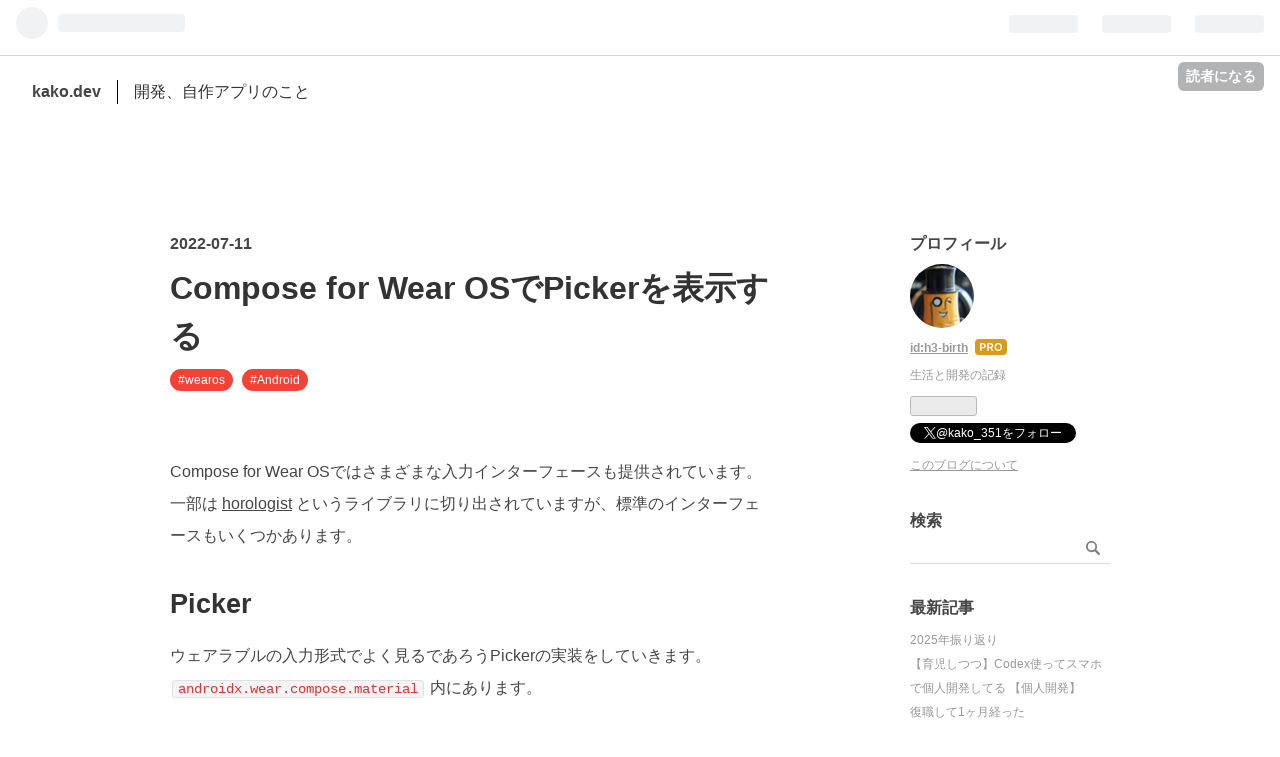

--- FILE ---
content_type: text/html; charset=utf-8
request_url: https://kako351.dev/entry/2022/07/11/Compose_for_Wear_OS%E3%81%A7Picker%E3%82%92%E8%A1%A8%E7%A4%BA%E3%81%99%E3%82%8B
body_size: 12345
content:
<!DOCTYPE html>
<html
  lang="ja"

data-admin-domain="//blog.hatena.ne.jp"
data-admin-origin="https://blog.hatena.ne.jp"
data-author="h3-birth"
data-avail-langs="ja en"
data-blog="kako351.hatenablog.jp"
data-blog-host="kako351.hatenablog.jp"
data-blog-is-public="1"
data-blog-name="kako.dev"
data-blog-owner="h3-birth"
data-blog-show-ads=""
data-blog-show-sleeping-ads=""
data-blog-uri="https://kako351.dev/"
data-blog-uuid="10257846132694223231"
data-blogs-uri-base="https://kako351.dev"
data-brand="pro"
data-data-layer="{&quot;hatenablog&quot;:{&quot;admin&quot;:{},&quot;analytics&quot;:{&quot;brand_property_id&quot;:&quot;&quot;,&quot;measurement_id&quot;:&quot;&quot;,&quot;non_sampling_property_id&quot;:&quot;&quot;,&quot;property_id&quot;:&quot;&quot;,&quot;separated_property_id&quot;:&quot;UA-29716941-25&quot;},&quot;blog&quot;:{&quot;blog_id&quot;:&quot;10257846132694223231&quot;,&quot;content_seems_japanese&quot;:&quot;true&quot;,&quot;disable_ads&quot;:&quot;custom_domain&quot;,&quot;enable_ads&quot;:&quot;false&quot;,&quot;enable_keyword_link&quot;:&quot;false&quot;,&quot;entry_show_footer_related_entries&quot;:&quot;true&quot;,&quot;force_pc_view&quot;:&quot;true&quot;,&quot;is_public&quot;:&quot;true&quot;,&quot;is_responsive_view&quot;:&quot;true&quot;,&quot;is_sleeping&quot;:&quot;false&quot;,&quot;lang&quot;:&quot;ja&quot;,&quot;name&quot;:&quot;kako.dev&quot;,&quot;owner_name&quot;:&quot;h3-birth&quot;,&quot;uri&quot;:&quot;https://kako351.dev/&quot;},&quot;brand&quot;:&quot;pro&quot;,&quot;page_id&quot;:&quot;entry&quot;,&quot;permalink_entry&quot;:{&quot;author_name&quot;:&quot;h3-birth&quot;,&quot;categories&quot;:&quot;wearos\tAndroid&quot;,&quot;character_count&quot;:1847,&quot;date&quot;:&quot;2022-07-11&quot;,&quot;entry_id&quot;:&quot;4207112889897952045&quot;,&quot;first_category&quot;:&quot;wearos&quot;,&quot;hour&quot;:&quot;9&quot;,&quot;title&quot;:&quot;Compose for Wear OS\u3067Picker\u3092\u8868\u793a\u3059\u308b&quot;,&quot;uri&quot;:&quot;https://kako351.dev/entry/2022/07/11/Compose_for_Wear_OS%E3%81%A7Picker%E3%82%92%E8%A1%A8%E7%A4%BA%E3%81%99%E3%82%8B&quot;},&quot;pro&quot;:&quot;pro&quot;,&quot;router_type&quot;:&quot;blogs&quot;}}"
data-device="pc"
data-dont-recommend-pro="false"
data-global-domain="https://hatena.blog"
data-globalheader-color="b"
data-globalheader-type="pc"
data-has-touch-view="1"
data-help-url="https://help.hatenablog.com"
data-no-suggest-touch-view="1"
data-page="entry"
data-parts-domain="https://hatenablog-parts.com"
data-plus-available="1"
data-pro="true"
data-router-type="blogs"
data-sentry-dsn="https://03a33e4781a24cf2885099fed222b56d@sentry.io/1195218"
data-sentry-environment="production"
data-sentry-sample-rate="0.1"
data-static-domain="https://cdn.blog.st-hatena.com"
data-version="290ad662750024ea17472b9c1b7e66"




  data-initial-state="{}"

  >
  <head prefix="og: http://ogp.me/ns# fb: http://ogp.me/ns/fb# article: http://ogp.me/ns/article#">

  

  
  <meta name="viewport" content="width=device-width, initial-scale=1.0" />


  


  

  <meta name="robots" content="max-image-preview:large" />


  <meta charset="utf-8"/>
  <meta http-equiv="X-UA-Compatible" content="IE=7; IE=9; IE=10; IE=11" />
  <title>Compose for Wear OSでPickerを表示する - kako.dev</title>

  
  <link rel="canonical" href="https://kako351.dev/entry/2022/07/11/Compose_for_Wear_OS%E3%81%A7Picker%E3%82%92%E8%A1%A8%E7%A4%BA%E3%81%99%E3%82%8B"/>



  

<meta itemprop="name" content="Compose for Wear OSでPickerを表示する - kako.dev"/>

  <meta itemprop="image" content="https://ogimage.blog.st-hatena.com/10257846132694223231/4207112889897952045/1657937790"/>


  <meta property="og:title" content="Compose for Wear OSでPickerを表示する - kako.dev"/>
<meta property="og:type" content="article"/>
  <meta property="og:url" content="https://kako351.dev/entry/2022/07/11/Compose_for_Wear_OS%E3%81%A7Picker%E3%82%92%E8%A1%A8%E7%A4%BA%E3%81%99%E3%82%8B"/>

  <meta property="og:image" content="https://ogimage.blog.st-hatena.com/10257846132694223231/4207112889897952045/1657937790"/>

<meta property="og:image:alt" content="Compose for Wear OSでPickerを表示する - kako.dev"/>
    <meta property="og:description" content="Compose for Wear OSではさまざまな入力インターフェースも提供されています。ウェアラブルの入力形式でよく見るであろうPickerの実装をしていきます。" />
<meta property="og:site_name" content="kako.dev"/>

  <meta property="article:published_time" content="2022-07-11T00:07:17Z" />

    <meta property="article:tag" content="wearos" />
    <meta property="article:tag" content="Android" />
      <meta name="twitter:card"  content="summary_large_image" />
    <meta name="twitter:image" content="https://ogimage.blog.st-hatena.com/10257846132694223231/4207112889897952045/1657937790" />  <meta name="twitter:title" content="Compose for Wear OSでPickerを表示する - kako.dev" />    <meta name="twitter:description" content="Compose for Wear OSではさまざまな入力インターフェースも提供されています。ウェアラブルの入力形式でよく見るであろうPickerの実装をしていきます。" />  <meta name="twitter:app:name:iphone" content="はてなブログアプリ" />
  <meta name="twitter:app:id:iphone" content="583299321" />
  <meta name="twitter:app:url:iphone" content="hatenablog:///open?uri=https%3A%2F%2Fkako351.dev%2Fentry%2F2022%2F07%2F11%2FCompose_for_Wear_OS%25E3%2581%25A7Picker%25E3%2582%2592%25E8%25A1%25A8%25E7%25A4%25BA%25E3%2581%2599%25E3%2582%258B" />  <meta name="twitter:site" content="@kako_351" />
  
    <meta name="description" content="Compose for Wear OSではさまざまな入力インターフェースも提供されています。ウェアラブルの入力形式でよく見るであろうPickerの実装をしていきます。" />
    <meta name="google-site-verification" content="_mWZdd3r3-yOeJeiTkhzR0cy5gcRkOnvbN5pp1k-4OU" />
    <meta name="keywords" content="kako,kako351,Android開発,Kotlin,個人開発,Android,WearOS,wearos,wear,compose,Compose,JetpackCompose" />


  
<script
  id="embed-gtm-data-layer-loader"
  data-data-layer-page-specific="{&quot;hatenablog&quot;:{&quot;blogs_permalink&quot;:{&quot;has_related_entries_with_elasticsearch&quot;:&quot;true&quot;,&quot;is_author_pro&quot;:&quot;true&quot;,&quot;entry_afc_issued&quot;:&quot;false&quot;,&quot;blog_afc_issued&quot;:&quot;false&quot;,&quot;is_blog_sleeping&quot;:&quot;false&quot;}}}"
>
(function() {
  function loadDataLayer(elem, attrName) {
    if (!elem) { return {}; }
    var json = elem.getAttribute(attrName);
    if (!json) { return {}; }
    return JSON.parse(json);
  }

  var globalVariables = loadDataLayer(
    document.documentElement,
    'data-data-layer'
  );
  var pageSpecificVariables = loadDataLayer(
    document.getElementById('embed-gtm-data-layer-loader'),
    'data-data-layer-page-specific'
  );

  var variables = [globalVariables, pageSpecificVariables];

  if (!window.dataLayer) {
    window.dataLayer = [];
  }

  for (var i = 0; i < variables.length; i++) {
    window.dataLayer.push(variables[i]);
  }
})();
</script>

<!-- Google Tag Manager -->
<script>(function(w,d,s,l,i){w[l]=w[l]||[];w[l].push({'gtm.start':
new Date().getTime(),event:'gtm.js'});var f=d.getElementsByTagName(s)[0],
j=d.createElement(s),dl=l!='dataLayer'?'&l='+l:'';j.async=true;j.src=
'https://www.googletagmanager.com/gtm.js?id='+i+dl;f.parentNode.insertBefore(j,f);
})(window,document,'script','dataLayer','GTM-P4CXTW');</script>
<!-- End Google Tag Manager -->











  <link rel="shortcut icon" href="https://kako351.dev/icon/favicon">
<link rel="apple-touch-icon" href="https://kako351.dev/icon/touch">
<link rel="icon" sizes="192x192" href="https://kako351.dev/icon/link">

  

<link rel="alternate" type="application/atom+xml" title="Atom" href="https://kako351.dev/feed"/>
<link rel="alternate" type="application/rss+xml" title="RSS2.0" href="https://kako351.dev/rss"/>

  <link rel="alternate" type="application/json+oembed" href="https://hatena.blog/oembed?url=https%3A%2F%2Fkako351.dev%2Fentry%2F2022%2F07%2F11%2FCompose_for_Wear_OS%25E3%2581%25A7Picker%25E3%2582%2592%25E8%25A1%25A8%25E7%25A4%25BA%25E3%2581%2599%25E3%2582%258B&amp;format=json" title="oEmbed Profile of Compose for Wear OSでPickerを表示する"/>
<link rel="alternate" type="text/xml+oembed" href="https://hatena.blog/oembed?url=https%3A%2F%2Fkako351.dev%2Fentry%2F2022%2F07%2F11%2FCompose_for_Wear_OS%25E3%2581%25A7Picker%25E3%2582%2592%25E8%25A1%25A8%25E7%25A4%25BA%25E3%2581%2599%25E3%2582%258B&amp;format=xml" title="oEmbed Profile of Compose for Wear OSでPickerを表示する"/>
  
  <link rel="author" href="http://www.hatena.ne.jp/h3-birth/">

  

  


  
    
<link rel="stylesheet" type="text/css" href="https://cdn.blog.st-hatena.com/css/blog.css?version=290ad662750024ea17472b9c1b7e66"/>

    
  <link rel="stylesheet" type="text/css" href="https://usercss.blog.st-hatena.com/blog_style/10257846132694223231/2904ed3f7fb5aafacb35854d12bea8b464a7b545"/>
  
  

  

  
<script> </script>

  
<style>
  div#google_afc_user,
  div.google-afc-user-container,
  div.google_afc_image,
  div.google_afc_blocklink {
      display: block !important;
  }
</style>


  

  
    <script type="application/ld+json">{"@context":"http://schema.org","@type":"Article","dateModified":"2022-07-11T09:07:17+09:00","datePublished":"2022-07-11T09:07:17+09:00","description":"Compose for Wear OSではさまざまな入力インターフェースも提供されています。ウェアラブルの入力形式でよく見るであろうPickerの実装をしていきます。","headline":"Compose for Wear OSでPickerを表示する","image":["https://cdn.blog.st-hatena.com/images/theme/og-image-1500.png"],"mainEntityOfPage":{"@id":"https://kako351.dev/entry/2022/07/11/Compose_for_Wear_OS%E3%81%A7Picker%E3%82%92%E8%A1%A8%E7%A4%BA%E3%81%99%E3%82%8B","@type":"WebPage"}}</script>

  

  <!-- Global site tag (gtag.js) - Google Analytics -->
<script async src="https://www.googletagmanager.com/gtag/js?id=G-S2ZEZHE70W"></script>
<script>
  window.dataLayer = window.dataLayer || [];
  function gtag(){dataLayer.push(arguments);}
  gtag('js', new Date());

  gtag('config', 'G-S2ZEZHE70W');
</script>

  

</head>

  <body class="page-entry enable-bottom-editarea category-wearos category-Android globalheader-ng-enabled">
    

<div id="globalheader-container"
  data-brand="hatenablog"
  
  >
  <iframe id="globalheader" height="37" frameborder="0" allowTransparency="true"></iframe>
</div>


  
  
  
    <nav class="
      blog-controlls
      
    ">
      <div class="blog-controlls-blog-icon">
        <a href="https://kako351.dev/">
          <img src="https://cdn.image.st-hatena.com/image/square/357446e5fa28b3b13639664890b7789cd37b1fca/backend=imagemagick;height=128;version=1;width=128/https%3A%2F%2Fcdn.user.blog.st-hatena.com%2Fblog_custom_icon%2F148823241%2F162186574936369" alt="kako.dev"/>
        </a>
      </div>
      <div class="blog-controlls-title">
        <a href="https://kako351.dev/">kako.dev</a>
      </div>
      <a href="https://blog.hatena.ne.jp/h3-birth/kako351.hatenablog.jp/subscribe?utm_source=blogs_topright_button&amp;utm_medium=button&amp;utm_campaign=subscribe_blog" class="blog-controlls-subscribe-btn test-blog-header-controlls-subscribe">
        読者になる
      </a>
    </nav>
  

  <div id="container">
    <div id="container-inner">
      <header id="blog-title" data-brand="hatenablog">
  <div id="blog-title-inner" >
    <div id="blog-title-content">
      <h1 id="title"><a href="https://kako351.dev/">kako.dev</a></h1>
      
        <h2 id="blog-description">開発、自作アプリのこと</h2>
      
    </div>
  </div>
</header>

      

      
      




<div id="content" class="hfeed"
  
  >
  <div id="content-inner">
    <div id="wrapper">
      <div id="main">
        <div id="main-inner">
          

          



          
  
  <!-- google_ad_section_start -->
  <!-- rakuten_ad_target_begin -->
  
  
  

  

  
    
      
        <article class="entry hentry test-hentry js-entry-article date-first autopagerize_page_element chars-2000 words-100 mode-markdown entry-odd" id="entry-4207112889897952045" data-keyword-campaign="" data-uuid="4207112889897952045" data-publication-type="entry">
  <div class="entry-inner">
    <header class="entry-header">
  
    <div class="date entry-date first">
    <a href="https://kako351.dev/archive/2022/07/11" rel="nofollow">
      <time datetime="2022-07-11T00:07:17Z" title="2022-07-11T00:07:17Z">
        <span class="date-year">2022</span><span class="hyphen">-</span><span class="date-month">07</span><span class="hyphen">-</span><span class="date-day">11</span>
      </time>
    </a>
      </div>
  <h1 class="entry-title">
  <a href="https://kako351.dev/entry/2022/07/11/Compose_for_Wear_OS%E3%81%A7Picker%E3%82%92%E8%A1%A8%E7%A4%BA%E3%81%99%E3%82%8B" class="entry-title-link bookmark">Compose for Wear OSでPickerを表示する</a>
</h1>

  
  

  <div class="entry-categories categories">
    
    <a href="https://kako351.dev/archive/category/wearos" class="entry-category-link category-wearos">wearos</a>
    
    <a href="https://kako351.dev/archive/category/Android" class="entry-category-link category-Android">Android</a>
    
  </div>


  

  

</header>

    


    <div class="entry-content hatenablog-entry">
  
    <p>Compose for Wear OSではさまざまな入力インターフェースも提供されています。
一部は <a href="https://github.com/google/horologist#-composables">horologist</a> というライブラリに切り出されていますが、標準のインターフェースもいくつかあります。</p>

<h1>Picker</h1>

<p>ウェアラブルの入力形式でよく見るであろうPickerの実装をしていきます。
<code>androidx.wear.compose.material</code> 内にあります。</p>

<pre class="code lang-kotlin" data-lang="kotlin" data-unlink><span class="synIdentifier">@Composable</span>
<span class="synType">fun</span> PickerExample() {
    <span class="synType">val</span> items = listOf(<span class="synConstant">&quot;One&quot;</span>, <span class="synConstant">&quot;Two&quot;</span>, <span class="synConstant">&quot;Three&quot;</span>, <span class="synConstant">&quot;Four&quot;</span>, <span class="synConstant">&quot;Five&quot;</span>)
    <span class="synType">val</span> state = rememberPickerState(items.size)
    Picker(
            modifier = Modifier
                .fillMaxWidth()
                .height(<span class="synConstant">100</span>.dp),
            state = state
        ) {
            Text(text = items[it])
        }
}
</pre>


<p><code>rememberPickerState</code> の引数に選択肢の数を渡します。<br>
Pickerの選択肢はデフォルトでリピート表示になっているので、リピートさせたくない場合は引数に <code>repeatItems = false</code>を渡すと良いです。</p>

<p>Pickerの<code>state</code>に<code>rememberPickerState</code> を渡します。<br>
PickerのContents部分はComposableになっているので、任意のUIが組めます。<br>
<code>PickerScope</code>形式になっており<code>selectedOption</code> がラムダで帰ってくるので、<code>items[it]</code>で選択肢を受け取れます。</p>

<h2>rememberPickerState</h2>

<p><code>PickerState</code>という<code>@Stable</code> なクラスを記憶しています。
<code>PickerState</code>は下記の変数を持っています。</p>

<ul>
<li><code>numberOfOptions</code></li>
<li><code>optionsOffset</code></li>
<li><code>scalingLazyListState</code></li>
<li><code>selectedOption</code></li>
</ul>


<p>選択されているアイテムを取りたい場合は、<code>selectedOption</code> を呼ぶと取得できます。</p>

<pre class="code lang-kotlin" data-lang="kotlin" data-unlink><span class="synType">val</span> state = rememberPickerState(items.size)
<span class="synComment">// ...</span>

Text(text = <span class="synConstant">&quot;selected item = </span><span class="synIdentifier">${</span>items[state.selectedOption]<span class="synIdentifier">}</span><span class="synConstant">&quot;</span>)
</pre>


<h2>ScalingLazyColumn</h2>

<p>Pickerは中で<code>ScalingLazyColumn</code> を利用してます。
<code>PickerState</code>に<code>scalingLazyListState</code>があるので、スクロールに関する情報を取りたい場合は<code>scalingLazyListState</code>から取得できます。
<code>PickerState</code>には<code>isScrollInProgress</code>があり、<code>scalingLazyListState</code>.<code>isScrollInProgress</code>を返しています。</p>

<p>スクロール中の時に処理を分けたい場合は、<code>isScrollInProgress</code>を見て分岐させてあげれば良いです。</p>

<pre class="code lang-kotlin" data-lang="kotlin" data-unlink><span class="synComment">// Pickerが止まったら選択アイテムを表示する</span>
<span class="synStatement">if</span>(<span class="synStatement">!</span>state.isScrollInProgress) {
        Text(text = <span class="synConstant">&quot;selected item = </span><span class="synIdentifier">${</span>items[state.selectedOption]<span class="synIdentifier">}</span><span class="synConstant">&quot;</span>)
}
</pre>


<p>以上です。</p>

<h1>参考</h1>

<p><a href="https://developer.android.com/reference/kotlin/androidx/wear/compose/material/package-summary#Picker(androidx.wear.compose.material.PickerState,kotlin.String,androidx.compose.ui.Modifier,kotlin.Boolean,kotlin.Function1,kotlin.Function0,androidx.wear.compose.material.ScalingParams,androidx.compose.ui.unit.Dp,kotlin.Float,androidx.compose.ui.graphics.Color,androidx.compose.foundation.gestures.FlingBehavior,kotlin.Function2)">https://developer.android.com/reference/kotlin/androidx/wear/compose/material/package-summary#Picker(androidx.wear.compose.material.PickerState,kotlin.String,androidx.compose.ui.Modifier,kotlin.Boolean,kotlin.Function1,kotlin.Function0,androidx.wear.compose.material.ScalingParams,androidx.compose.ui.unit.Dp,kotlin.Float,androidx.compose.ui.graphics.Color,androidx.compose.foundation.gestures.FlingBehavior,kotlin.Function2)</a></p>

    
    




    

  
</div>

    
  <footer class="entry-footer">
    
    <div class="entry-tags-wrapper">
  <div class="entry-tags">
      <span class="entry-tag">
        <a href="https://d.hatena.ne.jp/keyword/compose" class="entry-tag-link">
          
          
          <span class="entry-tag-icon">#</span><span class="entry-tag-label">compose</span>
        </a>
      </span>
    
      <span class="entry-tag">
        <a href="https://d.hatena.ne.jp/keyword/Jetpack%20Compose" class="entry-tag-link">
          
          
          <span class="entry-tag-icon">#</span><span class="entry-tag-label">Jetpack Compose</span>
        </a>
      </span>
    
      <span class="entry-tag">
        <a href="https://d.hatena.ne.jp/keyword/Android" class="entry-tag-link">
          
          
          <span class="entry-tag-icon">#</span><span class="entry-tag-label">Android</span>
        </a>
      </span>
    
      <span class="entry-tag">
        <a href="https://d.hatena.ne.jp/keyword/Wear%20OS" class="entry-tag-link">
          
          
          <span class="entry-tag-icon">#</span><span class="entry-tag-label">Wear OS</span>
        </a>
      </span>
      </div>
</div>

    <p class="entry-footer-section track-inview-by-gtm" data-gtm-track-json="{&quot;area&quot;: &quot;finish_reading&quot;}">
  <span class="author vcard"><span class="fn" data-load-nickname="1" data-user-name="h3-birth" >h3-birth</span></span>
  <span class="entry-footer-time"><a href="https://kako351.dev/entry/2022/07/11/Compose_for_Wear_OS%E3%81%A7Picker%E3%82%92%E8%A1%A8%E7%A4%BA%E3%81%99%E3%82%8B"><time data-relative datetime="2022-07-11T00:07:17Z" title="2022-07-11T00:07:17Z" class="updated">2022-07-11 09:07</time></a></span>
  
  
  
    <span class="
      entry-footer-subscribe
      
    " data-test-blog-controlls-subscribe>
      <a href="https://blog.hatena.ne.jp/h3-birth/kako351.hatenablog.jp/subscribe?utm_medium=button&amp;utm_campaign=subscribe_blog&amp;utm_source=blogs_entry_footer">
        読者になる
      </a>
    </span>
  
</p>

    
  <div
    class="hatena-star-container"
    data-hatena-star-container
    data-hatena-star-url="https://kako351.dev/entry/2022/07/11/Compose_for_Wear_OS%E3%81%A7Picker%E3%82%92%E8%A1%A8%E7%A4%BA%E3%81%99%E3%82%8B"
    data-hatena-star-title="Compose for Wear OSでPickerを表示する"
    data-hatena-star-variant="profile-icon"
    data-hatena-star-profile-url-template="https://blog.hatena.ne.jp/{username}/"
  ></div>


    
<div class="social-buttons">
  
  
    <div class="social-button-item">
      <a href="https://b.hatena.ne.jp/entry/s/kako351.dev/entry/2022/07/11/Compose_for_Wear_OS%E3%81%A7Picker%E3%82%92%E8%A1%A8%E7%A4%BA%E3%81%99%E3%82%8B" class="hatena-bookmark-button" data-hatena-bookmark-url="https://kako351.dev/entry/2022/07/11/Compose_for_Wear_OS%E3%81%A7Picker%E3%82%92%E8%A1%A8%E7%A4%BA%E3%81%99%E3%82%8B" data-hatena-bookmark-layout="vertical-balloon" data-hatena-bookmark-lang="ja" title="この記事をはてなブックマークに追加"><img src="https://b.st-hatena.com/images/entry-button/button-only.gif" alt="この記事をはてなブックマークに追加" width="20" height="20" style="border: none;" /></a>
    </div>
  
  
    <div class="social-button-item">
      <div class="fb-share-button" data-layout="box_count" data-href="https://kako351.dev/entry/2022/07/11/Compose_for_Wear_OS%E3%81%A7Picker%E3%82%92%E8%A1%A8%E7%A4%BA%E3%81%99%E3%82%8B"></div>
    </div>
  
  
    
    
    <div class="social-button-item">
      <a
          class="entry-share-button entry-share-button-twitter test-share-button-twitter"
          href="https://x.com/intent/tweet?hashtags=compose&amp;hashtags=Jetpack_Compose&amp;hashtags=Android&amp;hashtags=Wear_OS&amp;text=Compose+for+Wear+OS%E3%81%A7Picker%E3%82%92%E8%A1%A8%E7%A4%BA%E3%81%99%E3%82%8B+-+kako.dev&amp;url=https%3A%2F%2Fkako351.dev%2Fentry%2F2022%2F07%2F11%2FCompose_for_Wear_OS%25E3%2581%25A7Picker%25E3%2582%2592%25E8%25A1%25A8%25E7%25A4%25BA%25E3%2581%2599%25E3%2582%258B"
          title="X（Twitter）で投稿する"
        ></a>
    </div>
  
  
  
  
  
  
</div>

    

    <div class="customized-footer">
      

        

          <div class="entry-footer-modules" id="entry-footer-secondary-modules">      
<div class="hatena-module hatena-module-related-entries" >
      
  <!-- Hatena-Epic-has-related-entries-with-elasticsearch:true -->
  <div class="hatena-module-title">
    関連記事
  </div>
  <div class="hatena-module-body">
    <ul class="related-entries hatena-urllist urllist-with-thumbnails">
  
  
    
    <li class="urllist-item related-entries-item">
      <div class="urllist-item-inner related-entries-item-inner">
        
          
                      <a class="urllist-image-link related-entries-image-link" href="https://kako351.dev/entry/2023/07/09/Compose%E8%A3%BD%E3%81%AETimeRangePicker%E4%BD%9C%E3%81%A3%E3%81%A6%E5%85%AC%E9%96%8B%E3%81%97%E3%81%BE%E3%81%97%E3%81%9F">
  <img alt="Compose製のTimeRangePicker作って公開しました" src="https://cdn.image.st-hatena.com/image/square/1637426664fef746f088da72881f6e015a5d59c9/backend=imagemagick;height=100;version=1;width=100/https%3A%2F%2Fraw.githubusercontent.com%2Fkako351%2FCompose-TimeRangePicker%2Fmain%2Fimages%2Fscreenshot-v1.gif" class="urllist-image related-entries-image" title="Compose製のTimeRangePicker作って公開しました" width="100" height="100" loading="lazy">
</a>
            <div class="urllist-date-link related-entries-date-link">
  <a href="https://kako351.dev/archive/2023/07/09" rel="nofollow">
    <time datetime="2023-07-09T14:09:05Z" title="2023年7月9日">
      2023-07-09
    </time>
  </a>
</div>

          <a href="https://kako351.dev/entry/2023/07/09/Compose%E8%A3%BD%E3%81%AETimeRangePicker%E4%BD%9C%E3%81%A3%E3%81%A6%E5%85%AC%E9%96%8B%E3%81%97%E3%81%BE%E3%81%97%E3%81%9F" class="urllist-title-link related-entries-title-link  urllist-title related-entries-title">Compose製のTimeRangePicker作って公開しました</a>




          
          

                      <div class="urllist-entry-body related-entries-entry-body">4月に YUMEMI.grow さんでLTした内容で、ComposeでTimeRangePic…</div>
      </div>
    </li>
  
    
    <li class="urllist-item related-entries-item">
      <div class="urllist-item-inner related-entries-item-inner">
        
          
                      <a class="urllist-image-link related-entries-image-link" href="https://kako351.dev/entry/2023/04/16/Compose_for_iOS_%E3%81%A7iOS%E3%82%A2%E3%83%97%E3%83%AA%E3%82%92%E9%96%8B%E7%99%BA%E3%81%99%E3%82%8B">
  <img alt="Compose for iOS でiOSアプリを開発する" src="https://cdn.image.st-hatena.com/image/square/437d9774ec087c4158461c65c9a88dfb9dae5d35/backend=imagemagick;height=100;version=1;width=100/https%3A%2F%2Fcdn-ak.f.st-hatena.com%2Fimages%2Ffotolife%2Fh%2Fh3-birth%2F20230415%2F20230415234045.png" class="urllist-image related-entries-image" title="Compose for iOS でiOSアプリを開発する" width="100" height="100" loading="lazy">
</a>
            <div class="urllist-date-link related-entries-date-link">
  <a href="https://kako351.dev/archive/2023/04/16" rel="nofollow">
    <time datetime="2023-04-15T15:29:06Z" title="2023年4月16日">
      2023-04-16
    </time>
  </a>
</div>

          <a href="https://kako351.dev/entry/2023/04/16/Compose_for_iOS_%E3%81%A7iOS%E3%82%A2%E3%83%97%E3%83%AA%E3%82%92%E9%96%8B%E7%99%BA%E3%81%99%E3%82%8B" class="urllist-title-link related-entries-title-link  urllist-title related-entries-title">Compose for iOS でiOSアプリを開発する</a>




          
          

                      <div class="urllist-entry-body related-entries-entry-body">KotlinConfの内容を見ていたら、Compose for iOSのアルファ版が…</div>
      </div>
    </li>
  
    
    <li class="urllist-item related-entries-item">
      <div class="urllist-item-inner related-entries-item-inner">
        
          
                      <a class="urllist-image-link related-entries-image-link" href="https://kako351.dev/entry/2022/05/30/Wear_OS_%E3%81%A7%E5%88%9D%E3%82%81%E3%81%A6%E3%81%AE%E3%82%BF%E3%82%A4%E3%83%AB%E4%BD%9C%E6%88%90_%E3%81%AE_Codelab%E3%82%92%E3%82%84%E3%81%A3%E3%81%A6%E3%81%BF%E3%81%9F">
  <img alt="Wear OS で初めてのタイル作成 の Codelabをやってみた" src="https://cdn.image.st-hatena.com/image/square/440b4ceb0ae20c540b4d31590e2ae90eeeec472b/backend=imagemagick;height=100;version=1;width=100/https%3A%2F%2Fcdn-ak.f.st-hatena.com%2Fimages%2Ffotolife%2Fh%2Fh3-birth%2F20220529%2F20220529130758.gif" class="urllist-image related-entries-image" title="Wear OS で初めてのタイル作成 の Codelabをやってみた" width="100" height="100" loading="lazy">
</a>
            <div class="urllist-date-link related-entries-date-link">
  <a href="https://kako351.dev/archive/2022/05/30" rel="nofollow">
    <time datetime="2022-05-30T00:32:49Z" title="2022年5月30日">
      2022-05-30
    </time>
  </a>
</div>

          <a href="https://kako351.dev/entry/2022/05/30/Wear_OS_%E3%81%A7%E5%88%9D%E3%82%81%E3%81%A6%E3%81%AE%E3%82%BF%E3%82%A4%E3%83%AB%E4%BD%9C%E6%88%90_%E3%81%AE_Codelab%E3%82%92%E3%82%84%E3%81%A3%E3%81%A6%E3%81%BF%E3%81%9F" class="urllist-title-link related-entries-title-link  urllist-title related-entries-title">Wear OS で初めてのタイル作成 の Codelabをやってみた</a>




          
          

                      <div class="urllist-entry-body related-entries-entry-body">前回 Compose for Wear OSのCodelabをやってみたら、WearOSが楽…</div>
      </div>
    </li>
  
    
    <li class="urllist-item related-entries-item">
      <div class="urllist-item-inner related-entries-item-inner">
        
          
                      <a class="urllist-image-link related-entries-image-link" href="https://kako351.dev/entry/2022/05/15/%E3%80%90%E8%B6%85%E5%80%8B%E4%BA%BA%E7%9A%84%E3%80%91Google_I/O_2022_Developer_Keynote_%E6%B0%97%E3%81%AB%E3%81%AA%E3%82%8A%E3%83%9D%E3%82%A4%E3%83%B3%E3%83%88">
  <img alt="【超個人的】Google I/O 2022 Developer Keynote 気になりポイント" src="https://cdn.image.st-hatena.com/image/square/c7acd66f4e4130091186621608c53603421521e4/backend=imagemagick;height=100;version=1;width=100/https%3A%2F%2Fcdn-ak.f.st-hatena.com%2Fimages%2Ffotolife%2Fh%2Fh3-birth%2F20220515%2F20220515164853.png" class="urllist-image related-entries-image" title="【超個人的】Google I/O 2022 Developer Keynote 気になりポイント" width="100" height="100" loading="lazy">
</a>
            <div class="urllist-date-link related-entries-date-link">
  <a href="https://kako351.dev/archive/2022/05/15" rel="nofollow">
    <time datetime="2022-05-15T09:27:39Z" title="2022年5月15日">
      2022-05-15
    </time>
  </a>
</div>

          <a href="https://kako351.dev/entry/2022/05/15/%E3%80%90%E8%B6%85%E5%80%8B%E4%BA%BA%E7%9A%84%E3%80%91Google_I/O_2022_Developer_Keynote_%E6%B0%97%E3%81%AB%E3%81%AA%E3%82%8A%E3%83%9D%E3%82%A4%E3%83%B3%E3%83%88" class="urllist-title-link related-entries-title-link  urllist-title related-entries-title">【超個人的】Google I/O 2022 Developer Keynote 気になりポイント</a>




          
          

                      <div class="urllist-entry-body related-entries-entry-body">Introduction 昨今、テクノロジーは発展していき、独創的である…</div>
      </div>
    </li>
  
    
    <li class="urllist-item related-entries-item">
      <div class="urllist-item-inner related-entries-item-inner">
        
          
                      <div class="urllist-date-link related-entries-date-link">
  <a href="https://kako351.dev/archive/2022/01/03" rel="nofollow">
    <time datetime="2022-01-03T08:57:48Z" title="2022年1月3日">
      2022-01-03
    </time>
  </a>
</div>

          <a href="https://kako351.dev/entry/2022/01/03/hiltViewModel%28%29_vs_viewModel%28%29" class="urllist-title-link related-entries-title-link  urllist-title related-entries-title">hiltViewModel() vs viewModel()</a>




          
          

                      <div class="urllist-entry-body related-entries-entry-body">Jetpack ComposeにViewModelをDIする方法として２通り見つけた…</div>
      </div>
    </li>
  
</ul>

  </div>
</div>
  </div>
        

      
    </div>
    
  <div class="comment-box js-comment-box">
    
    <ul class="comment js-comment">
      <li class="read-more-comments" style="display: none;"><a>もっと読む</a></li>
    </ul>
    
      <a class="leave-comment-title js-leave-comment-title">コメントを書く</a>
    
  </div>

  </footer>

  </div>
</article>

      
      
    
  

  
  <!-- rakuten_ad_target_end -->
  <!-- google_ad_section_end -->
  
  
  
  <div class="pager pager-permalink permalink">
    
      
      <span class="pager-prev">
        <a href="https://kako351.dev/entry/2022/09/11/%E6%8A%80%E8%A1%93%E6%9B%B8%E5%85%B813%E3%81%AEAndroid%E9%96%A2%E9%80%A3%E3%81%AE%E6%9C%AC%E3%81%BE%E3%81%A8%E3%82%81" rel="prev">
          <span class="pager-arrow">&laquo; </span>
          技術書典13のAndroid関連の本まとめ
        </a>
      </span>
    
    
      
      <span class="pager-next">
        <a href="https://kako351.dev/entry/2022/06/21/1mm%E3%81%A0%E3%81%91%E7%9F%A5%E3%82%8B_Health_Connect" rel="next">
          1mmだけ知る Health Connect
          <span class="pager-arrow"> &raquo;</span>
        </a>
      </span>
    
  </div>


  



        </div>
      </div>

      <aside id="box1">
  <div id="box1-inner">
  </div>
</aside>

    </div><!-- #wrapper -->

    
<aside id="box2">
  
  <div id="box2-inner">
    
      

<div class="hatena-module hatena-module-profile">
  <div class="hatena-module-title">
    プロフィール
  </div>
  <div class="hatena-module-body">
    
    <a href="https://kako351.dev/about" class="profile-icon-link">
      <img src="https://cdn.profile-image.st-hatena.com/users/h3-birth/profile.png?1621931292"
      alt="id:h3-birth" class="profile-icon" />
    </a>
    

    
    <span class="id">
      <a href="https://kako351.dev/about" class="hatena-id-link"><span data-load-nickname="1" data-user-name="h3-birth">id:h3-birth</span></a>
      
  
  
    <a href="https://blog.hatena.ne.jp/-/pro?plus_via=blog_plus_badge&amp;utm_source=pro_badge&amp;utm_medium=referral&amp;utm_campaign=register_pro" title="はてなブログPro"><i class="badge-type-pro">はてなブログPro</i></a>
  


    </span>
    

    

    
    <div class="profile-description">
      <p>生活と開発の記録</p>

    </div>
    

    
      <div class="hatena-follow-button-box btn-subscribe js-hatena-follow-button-box"
  
  >

  <a href="#" class="hatena-follow-button js-hatena-follow-button">
    <span class="subscribing">
      <span class="foreground">読者です</span>
      <span class="background">読者をやめる</span>
    </span>
    <span class="unsubscribing" data-track-name="profile-widget-subscribe-button" data-track-once>
      <span class="foreground">読者になる</span>
      <span class="background">読者になる</span>
    </span>
  </a>
  <div class="subscription-count-box js-subscription-count-box">
    <i></i>
    <u></u>
    <span class="subscription-count js-subscription-count">
    </span>
  </div>
</div>

    

    
      <div class="hatena-follow-button-box">
        <a href="https://twitter.com/kako_351" title="X（Twitter）アカウント" class="btn-twitter" data-lang="ja">
          <img src="https://cdn.blog.st-hatena.com/images/theme/plofile-socialize-x.svg?version=290ad662750024ea17472b9c1b7e66" alt="X">
          <span>
            @kako_351をフォロー
          </span>
        </a>
      </div>
    

    <div class="profile-about">
      <a href="https://kako351.dev/about">このブログについて</a>
    </div>

  </div>
</div>

    
      <div class="hatena-module hatena-module-search-box">
  <div class="hatena-module-title">
    検索
  </div>
  <div class="hatena-module-body">
    <form class="search-form" role="search" action="https://kako351.dev/search" method="get">
  <input type="text" name="q" class="search-module-input" value="" placeholder="記事を検索" required>
  <input type="submit" value="検索" class="search-module-button" />
</form>

  </div>
</div>

    
      <div class="hatena-module hatena-module-recent-entries ">
  <div class="hatena-module-title">
    <a href="https://kako351.dev/archive">
      最新記事
    </a>
  </div>
  <div class="hatena-module-body">
    <ul class="recent-entries hatena-urllist ">
  
  
    
    <li class="urllist-item recent-entries-item">
      <div class="urllist-item-inner recent-entries-item-inner">
        
          
          
          <a href="https://kako351.dev/entry/2025/12/29/2025%E5%B9%B4%E6%8C%AF%E3%82%8A%E8%BF%94%E3%82%8A" class="urllist-title-link recent-entries-title-link  urllist-title recent-entries-title">2025年振り返り</a>




          
          

                </div>
    </li>
  
    
    <li class="urllist-item recent-entries-item">
      <div class="urllist-item-inner recent-entries-item-inner">
        
          
          
          <a href="https://kako351.dev/entry/2025/10/19/%E3%80%90%E8%82%B2%E5%85%90%E3%81%97%E3%81%A4%E3%81%A4%E3%80%91Codex%E4%BD%BF%E3%81%A3%E3%81%A6%E3%82%B9%E3%83%9E%E3%83%9B%E3%81%A7%E5%80%8B%E4%BA%BA%E9%96%8B%E7%99%BA%E3%81%97%E3%81%A6%E3%82%8B_%E3%80%90" class="urllist-title-link recent-entries-title-link  urllist-title recent-entries-title">【育児しつつ】Codex使ってスマホで個人開発してる  【個人開発】</a>




          
          

                </div>
    </li>
  
    
    <li class="urllist-item recent-entries-item">
      <div class="urllist-item-inner recent-entries-item-inner">
        
          
          
          <a href="https://kako351.dev/entry/2025/09/06/%E5%BE%A9%E8%81%B7%E3%81%97%E3%81%A61%E3%83%B6%E6%9C%88%E7%B5%8C%E3%81%A3%E3%81%9F" class="urllist-title-link recent-entries-title-link  urllist-title recent-entries-title">復職して1ヶ月経った</a>




          
          

                </div>
    </li>
  
    
    <li class="urllist-item recent-entries-item">
      <div class="urllist-item-inner recent-entries-item-inner">
        
          
          
          <a href="https://kako351.dev/entry/2025/07/25/%E8%82%B2%E4%BC%913%E3%83%B6%E6%9C%88%E3%81%AE%E6%8C%AF%E3%82%8A%E8%BF%94%E3%82%8A" class="urllist-title-link recent-entries-title-link  urllist-title recent-entries-title">育休3ヶ月の振り返り</a>




          
          

                </div>
    </li>
  
    
    <li class="urllist-item recent-entries-item">
      <div class="urllist-item-inner recent-entries-item-inner">
        
          
          
          <a href="https://kako351.dev/entry/2025/02/11/Flutter%E3%83%97%E3%83%AD%E3%82%B8%E3%82%A7%E3%82%AF%E3%83%88%E3%81%A7iOS%E3%82%A2%E3%83%97%E3%83%AA%E3%82%92%E3%83%AA%E3%83%AA%E3%83%BC%E3%82%B9%E3%81%99%E3%82%8B%E6%96%B9%E6%B3%95" class="urllist-title-link recent-entries-title-link  urllist-title recent-entries-title">FlutterプロジェクトでiOSアプリをリリースする方法</a>




          
          

                </div>
    </li>
  
</ul>

      </div>
</div>

    
      

<div class="hatena-module hatena-module-archive" data-archive-type="default" data-archive-url="https://kako351.dev/archive">
  <div class="hatena-module-title">
    <a href="https://kako351.dev/archive">月別アーカイブ</a>
  </div>
  <div class="hatena-module-body">
    
      
        <ul class="hatena-urllist">
          
            <li class="archive-module-year archive-module-year-hidden" data-year="2025">
              <div class="archive-module-button">
                <span class="archive-module-hide-button">▼</span>
                <span class="archive-module-show-button">▶</span>
              </div>
              <a href="https://kako351.dev/archive/2025" class="archive-module-year-title archive-module-year-2025">
                2025
              </a>
              <ul class="archive-module-months">
                
                  <li class="archive-module-month">
                    <a href="https://kako351.dev/archive/2025/12" class="archive-module-month-title archive-module-month-2025-12">
                      2025 / 12
                    </a>
                  </li>
                
                  <li class="archive-module-month">
                    <a href="https://kako351.dev/archive/2025/10" class="archive-module-month-title archive-module-month-2025-10">
                      2025 / 10
                    </a>
                  </li>
                
                  <li class="archive-module-month">
                    <a href="https://kako351.dev/archive/2025/09" class="archive-module-month-title archive-module-month-2025-9">
                      2025 / 9
                    </a>
                  </li>
                
                  <li class="archive-module-month">
                    <a href="https://kako351.dev/archive/2025/07" class="archive-module-month-title archive-module-month-2025-7">
                      2025 / 7
                    </a>
                  </li>
                
                  <li class="archive-module-month">
                    <a href="https://kako351.dev/archive/2025/02" class="archive-module-month-title archive-module-month-2025-2">
                      2025 / 2
                    </a>
                  </li>
                
              </ul>
            </li>
          
            <li class="archive-module-year archive-module-year-hidden" data-year="2024">
              <div class="archive-module-button">
                <span class="archive-module-hide-button">▼</span>
                <span class="archive-module-show-button">▶</span>
              </div>
              <a href="https://kako351.dev/archive/2024" class="archive-module-year-title archive-module-year-2024">
                2024
              </a>
              <ul class="archive-module-months">
                
                  <li class="archive-module-month">
                    <a href="https://kako351.dev/archive/2024/12" class="archive-module-month-title archive-module-month-2024-12">
                      2024 / 12
                    </a>
                  </li>
                
                  <li class="archive-module-month">
                    <a href="https://kako351.dev/archive/2024/09" class="archive-module-month-title archive-module-month-2024-9">
                      2024 / 9
                    </a>
                  </li>
                
                  <li class="archive-module-month">
                    <a href="https://kako351.dev/archive/2024/06" class="archive-module-month-title archive-module-month-2024-6">
                      2024 / 6
                    </a>
                  </li>
                
                  <li class="archive-module-month">
                    <a href="https://kako351.dev/archive/2024/03" class="archive-module-month-title archive-module-month-2024-3">
                      2024 / 3
                    </a>
                  </li>
                
              </ul>
            </li>
          
            <li class="archive-module-year archive-module-year-hidden" data-year="2023">
              <div class="archive-module-button">
                <span class="archive-module-hide-button">▼</span>
                <span class="archive-module-show-button">▶</span>
              </div>
              <a href="https://kako351.dev/archive/2023" class="archive-module-year-title archive-module-year-2023">
                2023
              </a>
              <ul class="archive-module-months">
                
                  <li class="archive-module-month">
                    <a href="https://kako351.dev/archive/2023/12" class="archive-module-month-title archive-module-month-2023-12">
                      2023 / 12
                    </a>
                  </li>
                
                  <li class="archive-module-month">
                    <a href="https://kako351.dev/archive/2023/09" class="archive-module-month-title archive-module-month-2023-9">
                      2023 / 9
                    </a>
                  </li>
                
                  <li class="archive-module-month">
                    <a href="https://kako351.dev/archive/2023/07" class="archive-module-month-title archive-module-month-2023-7">
                      2023 / 7
                    </a>
                  </li>
                
                  <li class="archive-module-month">
                    <a href="https://kako351.dev/archive/2023/06" class="archive-module-month-title archive-module-month-2023-6">
                      2023 / 6
                    </a>
                  </li>
                
                  <li class="archive-module-month">
                    <a href="https://kako351.dev/archive/2023/04" class="archive-module-month-title archive-module-month-2023-4">
                      2023 / 4
                    </a>
                  </li>
                
                  <li class="archive-module-month">
                    <a href="https://kako351.dev/archive/2023/03" class="archive-module-month-title archive-module-month-2023-3">
                      2023 / 3
                    </a>
                  </li>
                
              </ul>
            </li>
          
            <li class="archive-module-year archive-module-year-hidden" data-year="2022">
              <div class="archive-module-button">
                <span class="archive-module-hide-button">▼</span>
                <span class="archive-module-show-button">▶</span>
              </div>
              <a href="https://kako351.dev/archive/2022" class="archive-module-year-title archive-module-year-2022">
                2022
              </a>
              <ul class="archive-module-months">
                
                  <li class="archive-module-month">
                    <a href="https://kako351.dev/archive/2022/12" class="archive-module-month-title archive-module-month-2022-12">
                      2022 / 12
                    </a>
                  </li>
                
                  <li class="archive-module-month">
                    <a href="https://kako351.dev/archive/2022/10" class="archive-module-month-title archive-module-month-2022-10">
                      2022 / 10
                    </a>
                  </li>
                
                  <li class="archive-module-month">
                    <a href="https://kako351.dev/archive/2022/09" class="archive-module-month-title archive-module-month-2022-9">
                      2022 / 9
                    </a>
                  </li>
                
                  <li class="archive-module-month">
                    <a href="https://kako351.dev/archive/2022/07" class="archive-module-month-title archive-module-month-2022-7">
                      2022 / 7
                    </a>
                  </li>
                
                  <li class="archive-module-month">
                    <a href="https://kako351.dev/archive/2022/06" class="archive-module-month-title archive-module-month-2022-6">
                      2022 / 6
                    </a>
                  </li>
                
                  <li class="archive-module-month">
                    <a href="https://kako351.dev/archive/2022/05" class="archive-module-month-title archive-module-month-2022-5">
                      2022 / 5
                    </a>
                  </li>
                
                  <li class="archive-module-month">
                    <a href="https://kako351.dev/archive/2022/01" class="archive-module-month-title archive-module-month-2022-1">
                      2022 / 1
                    </a>
                  </li>
                
              </ul>
            </li>
          
            <li class="archive-module-year archive-module-year-hidden" data-year="2021">
              <div class="archive-module-button">
                <span class="archive-module-hide-button">▼</span>
                <span class="archive-module-show-button">▶</span>
              </div>
              <a href="https://kako351.dev/archive/2021" class="archive-module-year-title archive-module-year-2021">
                2021
              </a>
              <ul class="archive-module-months">
                
                  <li class="archive-module-month">
                    <a href="https://kako351.dev/archive/2021/12" class="archive-module-month-title archive-module-month-2021-12">
                      2021 / 12
                    </a>
                  </li>
                
                  <li class="archive-module-month">
                    <a href="https://kako351.dev/archive/2021/11" class="archive-module-month-title archive-module-month-2021-11">
                      2021 / 11
                    </a>
                  </li>
                
                  <li class="archive-module-month">
                    <a href="https://kako351.dev/archive/2021/09" class="archive-module-month-title archive-module-month-2021-9">
                      2021 / 9
                    </a>
                  </li>
                
                  <li class="archive-module-month">
                    <a href="https://kako351.dev/archive/2021/08" class="archive-module-month-title archive-module-month-2021-8">
                      2021 / 8
                    </a>
                  </li>
                
                  <li class="archive-module-month">
                    <a href="https://kako351.dev/archive/2021/06" class="archive-module-month-title archive-module-month-2021-6">
                      2021 / 6
                    </a>
                  </li>
                
                  <li class="archive-module-month">
                    <a href="https://kako351.dev/archive/2021/05" class="archive-module-month-title archive-module-month-2021-5">
                      2021 / 5
                    </a>
                  </li>
                
                  <li class="archive-module-month">
                    <a href="https://kako351.dev/archive/2021/02" class="archive-module-month-title archive-module-month-2021-2">
                      2021 / 2
                    </a>
                  </li>
                
              </ul>
            </li>
          
            <li class="archive-module-year archive-module-year-hidden" data-year="2019">
              <div class="archive-module-button">
                <span class="archive-module-hide-button">▼</span>
                <span class="archive-module-show-button">▶</span>
              </div>
              <a href="https://kako351.dev/archive/2019" class="archive-module-year-title archive-module-year-2019">
                2019
              </a>
              <ul class="archive-module-months">
                
                  <li class="archive-module-month">
                    <a href="https://kako351.dev/archive/2019/12" class="archive-module-month-title archive-module-month-2019-12">
                      2019 / 12
                    </a>
                  </li>
                
                  <li class="archive-module-month">
                    <a href="https://kako351.dev/archive/2019/10" class="archive-module-month-title archive-module-month-2019-10">
                      2019 / 10
                    </a>
                  </li>
                
                  <li class="archive-module-month">
                    <a href="https://kako351.dev/archive/2019/08" class="archive-module-month-title archive-module-month-2019-8">
                      2019 / 8
                    </a>
                  </li>
                
                  <li class="archive-module-month">
                    <a href="https://kako351.dev/archive/2019/07" class="archive-module-month-title archive-module-month-2019-7">
                      2019 / 7
                    </a>
                  </li>
                
                  <li class="archive-module-month">
                    <a href="https://kako351.dev/archive/2019/06" class="archive-module-month-title archive-module-month-2019-6">
                      2019 / 6
                    </a>
                  </li>
                
                  <li class="archive-module-month">
                    <a href="https://kako351.dev/archive/2019/05" class="archive-module-month-title archive-module-month-2019-5">
                      2019 / 5
                    </a>
                  </li>
                
                  <li class="archive-module-month">
                    <a href="https://kako351.dev/archive/2019/04" class="archive-module-month-title archive-module-month-2019-4">
                      2019 / 4
                    </a>
                  </li>
                
                  <li class="archive-module-month">
                    <a href="https://kako351.dev/archive/2019/03" class="archive-module-month-title archive-module-month-2019-3">
                      2019 / 3
                    </a>
                  </li>
                
                  <li class="archive-module-month">
                    <a href="https://kako351.dev/archive/2019/02" class="archive-module-month-title archive-module-month-2019-2">
                      2019 / 2
                    </a>
                  </li>
                
                  <li class="archive-module-month">
                    <a href="https://kako351.dev/archive/2019/01" class="archive-module-month-title archive-module-month-2019-1">
                      2019 / 1
                    </a>
                  </li>
                
              </ul>
            </li>
          
        </ul>
      
    
  </div>
</div>

    
      
<div class="hatena-module hatena-module-html">
    <div class="hatena-module-title">広告</div>
  <div class="hatena-module-body">
    <script async src="https://pagead2.googlesyndication.com/pagead/js/adsbygoogle.js?client=ca-pub-1979316634998705"
     crossorigin="anonymous"></script>
<ins class="adsbygoogle"
     style="display:block"
     data-ad-format="fluid"
     data-ad-layout-key="-6t+ed+2i-1n-4w"
     data-ad-client="ca-pub-1979316634998705"
     data-ad-slot="9309885059"></ins>
<script>
     (adsbygoogle = window.adsbygoogle || []).push({});
</script>
  </div>
</div>

    
    
  </div>
</aside>


  </div>
</div>




      

      
  <div id="bottom-editarea">
    <script type="text/javascript">
    // 現在のページが記事一覧の2ページ目以降の場合処理実行
    if (location.search.indexOf("?page=") === 0) {
        // aタグの作成
        var a = document.createElement('a');
        a.addEventListener("click", function(){history.back();}); // クリックすると一つ前の履歴に戻る処理を追加
        a.innerHTML = "前のページ"
        a.setAttribute("href", "javascript:void(0);");
        a.setAttribute("rel", "prev"); // seo対策
        // spanタグの作成（中に作成したaタグを入れる）
        var span = document.createElement('span');
        span.classList.add('pager-prev');
        span.appendChild(a);
        // classがpagerのdivタグに上記で作成したものを挿入する（classがpager-nextのspanタグよりも前に挿入する）
        var element = document.getElementsByClassName("pager")[0];
        element.insertBefore(span, element.firstChild);
    }
</script>
  </div>


    </div>
  </div>
  
<footer id="footer" data-brand="hatenablog">
  <div id="footer-inner">
    
      <div style="display:none !important" class="guest-footer js-guide-register test-blogs-register-guide" data-action="guide-register">
  <div class="guest-footer-content">
    <h3>はてなブログをはじめよう！</h3>
    <p>h3-birthさんは、はてなブログを使っています。あなたもはてなブログをはじめてみませんか？</p>
    <div class="guest-footer-btn-container">
      <div  class="guest-footer-btn">
        <a class="btn btn-register js-inherit-ga" href="https://blog.hatena.ne.jp/register?via=200227" target="_blank">はてなブログをはじめる（無料）</a>
      </div>
      <div  class="guest-footer-btn">
        <a href="https://hatena.blog/guide" target="_blank">はてなブログとは</a>
      </div>
    </div>
  </div>
</div>

    
    <address class="footer-address">
      <a href="https://kako351.dev/">
        <img src="https://cdn.image.st-hatena.com/image/square/357446e5fa28b3b13639664890b7789cd37b1fca/backend=imagemagick;height=128;version=1;width=128/https%3A%2F%2Fcdn.user.blog.st-hatena.com%2Fblog_custom_icon%2F148823241%2F162186574936369" width="16" height="16" alt="kako.dev"/>
        <span class="footer-address-name">kako.dev</span>
      </a>
    </address>
    <p class="services">
      Powered by <a href="https://hatena.blog/">Hatena Blog</a>
      |
        <a href="https://blog.hatena.ne.jp/-/abuse_report?target_url=https%3A%2F%2Fkako351.dev%2Fentry%2F2022%2F07%2F11%2FCompose_for_Wear_OS%25E3%2581%25A7Picker%25E3%2582%2592%25E8%25A1%25A8%25E7%25A4%25BA%25E3%2581%2599%25E3%2582%258B" class="report-abuse-link test-report-abuse-link" target="_blank">ブログを報告する</a>
    </p>
  </div>
</footer>


  
  <script async src="https://s.hatena.ne.jp/js/widget/star.js"></script>
  
  
  <script>
    if (typeof window.Hatena === 'undefined') {
      window.Hatena = {};
    }
    if (!Hatena.hasOwnProperty('Star')) {
      Hatena.Star = {
        VERSION: 2,
      };
    }
  </script>


  
    <div id="fb-root"></div>
<script>(function(d, s, id) {
  var js, fjs = d.getElementsByTagName(s)[0];
  if (d.getElementById(id)) return;
  js = d.createElement(s); js.id = id;
  js.src = "//connect.facebook.net/ja_JP/sdk.js#xfbml=1&appId=719729204785177&version=v17.0";
  fjs.parentNode.insertBefore(js, fjs);
}(document, 'script', 'facebook-jssdk'));</script>

  
  

<div class="quote-box">
  <div class="tooltip-quote tooltip-quote-stock">
    <i class="blogicon-quote" title="引用をストック"></i>
  </div>
  <div class="tooltip-quote tooltip-quote-tweet js-tooltip-quote-tweet">
    <a class="js-tweet-quote" target="_blank" data-track-name="quote-tweet" data-track-once>
      <img src="https://cdn.blog.st-hatena.com/images/admin/quote/quote-x-icon.svg?version=290ad662750024ea17472b9c1b7e66" title="引用して投稿する" >
    </a>
  </div>
</div>

<div class="quote-stock-panel" id="quote-stock-message-box" style="position: absolute; z-index: 3000">
  <div class="message-box" id="quote-stock-succeeded-message" style="display: none">
    <p>引用をストックしました</p>
    <button class="btn btn-primary" id="quote-stock-show-editor-button" data-track-name="curation-quote-edit-button">ストック一覧を見る</button>
    <button class="btn quote-stock-close-message-button">閉じる</button>
  </div>

  <div class="message-box" id="quote-login-required-message" style="display: none">
    <p>引用するにはまずログインしてください</p>
    <button class="btn btn-primary" id="quote-login-button">ログイン</button>
    <button class="btn quote-stock-close-message-button">閉じる</button>
  </div>

  <div class="error-box" id="quote-stock-failed-message" style="display: none">
    <p>引用をストックできませんでした。再度お試しください</p>
    <button class="btn quote-stock-close-message-button">閉じる</button>
  </div>

  <div class="error-box" id="unstockable-quote-message-box" style="display: none; position: absolute; z-index: 3000;">
    <p>限定公開記事のため引用できません。</p>
  </div>
</div>

<script type="x-underscore-template" id="js-requote-button-template">
  <div class="requote-button js-requote-button">
    <button class="requote-button-btn tipsy-top" title="引用する"><i class="blogicon-quote"></i></button>
  </div>
</script>



  
  <div id="hidden-subscribe-button" style="display: none;">
    <div class="hatena-follow-button-box btn-subscribe js-hatena-follow-button-box"
  
  >

  <a href="#" class="hatena-follow-button js-hatena-follow-button">
    <span class="subscribing">
      <span class="foreground">読者です</span>
      <span class="background">読者をやめる</span>
    </span>
    <span class="unsubscribing" data-track-name="profile-widget-subscribe-button" data-track-once>
      <span class="foreground">読者になる</span>
      <span class="background">読者になる</span>
    </span>
  </a>
  <div class="subscription-count-box js-subscription-count-box">
    <i></i>
    <u></u>
    <span class="subscription-count js-subscription-count">
    </span>
  </div>
</div>

  </div>

  



    


  <script async src="https://platform.twitter.com/widgets.js" charset="utf-8"></script>

<script src="https://b.st-hatena.com/js/bookmark_button.js" charset="utf-8" async="async"></script>


<script type="text/javascript" src="https://cdn.blog.st-hatena.com/js/external/jquery.min.js?v=1.12.4&amp;version=290ad662750024ea17472b9c1b7e66"></script>







<script src="https://cdn.blog.st-hatena.com/js/texts-ja.js?version=290ad662750024ea17472b9c1b7e66"></script>



  <script id="vendors-js" data-env="production" src="https://cdn.blog.st-hatena.com/js/vendors.js?version=290ad662750024ea17472b9c1b7e66" crossorigin="anonymous"></script>

<script id="hatenablog-js" data-env="production" src="https://cdn.blog.st-hatena.com/js/hatenablog.js?version=290ad662750024ea17472b9c1b7e66" crossorigin="anonymous" data-page-id="entry"></script>


  <script>Hatena.Diary.GlobalHeader.init()</script>







    

    





  </body>
</html>



--- FILE ---
content_type: text/html; charset=utf-8
request_url: https://www.google.com/recaptcha/api2/aframe
body_size: 263
content:
<!DOCTYPE HTML><html><head><meta http-equiv="content-type" content="text/html; charset=UTF-8"></head><body><script nonce="DPS1PLAdjLHbiP6o9nguug">/** Anti-fraud and anti-abuse applications only. See google.com/recaptcha */ try{var clients={'sodar':'https://pagead2.googlesyndication.com/pagead/sodar?'};window.addEventListener("message",function(a){try{if(a.source===window.parent){var b=JSON.parse(a.data);var c=clients[b['id']];if(c){var d=document.createElement('img');d.src=c+b['params']+'&rc='+(localStorage.getItem("rc::a")?sessionStorage.getItem("rc::b"):"");window.document.body.appendChild(d);sessionStorage.setItem("rc::e",parseInt(sessionStorage.getItem("rc::e")||0)+1);localStorage.setItem("rc::h",'1769971146666');}}}catch(b){}});window.parent.postMessage("_grecaptcha_ready", "*");}catch(b){}</script></body></html>

--- FILE ---
content_type: text/css; charset=utf-8
request_url: https://usercss.blog.st-hatena.com/blog_style/10257846132694223231/2904ed3f7fb5aafacb35854d12bea8b464a7b545
body_size: 3966
content:
/* <system section="theme" selected="26006613551401281"> */
/*!
  Theme: Normcore
  Author: yushinoha
  Responsive: yes
  Description:
    記事を引き立たせるシンプルなデザインテーマです。
    ブログタイトルやサイドバーの主張を控えめにして、コンテンツファーストを目指しました。
*//*! normalize.css v7.0.0 | MIT License | github.com/necolas/normalize.css */html{line-height:1.15;-ms-text-size-adjust:100%;-webkit-text-size-adjust:100%}body{margin:0}article,aside,footer,header,nav,section{display:block}h1{font-size:2em;margin:0.67em 0}figcaption,figure,main{display:block}figure{margin:1em 40px}hr{box-sizing:content-box;height:0;overflow:visible}pre{font-family:monospace, monospace;font-size:1em}a{background-color:transparent;-webkit-text-decoration-skip:objects}abbr[title]{border-bottom:none;text-decoration:underline;text-decoration:underline dotted}b,strong{font-weight:inherit}b,strong{font-weight:bolder}code,kbd,samp{font-family:monospace, monospace;font-size:1em}dfn{font-style:italic}mark{background-color:#ff0;color:#000}small{font-size:80%}sub,sup{font-size:75%;line-height:0;position:relative;vertical-align:baseline}sub{bottom:-0.25em}sup{top:-0.5em}audio,video{display:inline-block}audio:not([controls]){display:none;height:0}img{border-style:none}svg:not(:root){overflow:hidden}button,input,optgroup,select,textarea{font-family:sans-serif;font-size:100%;line-height:1.15;margin:0}button,input{overflow:visible}button,select{text-transform:none}button,html [type="button"],[type="reset"],[type="submit"]{-webkit-appearance:button}button::-moz-focus-inner,[type="button"]::-moz-focus-inner,[type="reset"]::-moz-focus-inner,[type="submit"]::-moz-focus-inner{border-style:none;padding:0}button:-moz-focusring,[type="button"]:-moz-focusring,[type="reset"]:-moz-focusring,[type="submit"]:-moz-focusring{outline:1px dotted ButtonText}fieldset{padding:0.35em 0.75em 0.625em}legend{box-sizing:border-box;color:inherit;display:table;max-width:100%;padding:0;white-space:normal}progress{display:inline-block;vertical-align:baseline}textarea{overflow:auto}[type="checkbox"],[type="radio"]{box-sizing:border-box;padding:0}[type="number"]::-webkit-inner-spin-button,[type="number"]::-webkit-outer-spin-button{height:auto}[type="search"]{-webkit-appearance:textfield;outline-offset:-2px}[type="search"]::-webkit-search-cancel-button,[type="search"]::-webkit-search-decoration{-webkit-appearance:none}::-webkit-file-upload-button{-webkit-appearance:button;font:inherit}details,menu{display:block}summary{display:list-item}canvas{display:inline-block}template{display:none}[hidden]{display:none}html,body{font-family:Avenir, 游ゴシック体, YuGothic, 游ゴシック Medium, Yu Gothic, sans-serif;color:#454545;background-color:#fff;line-height:2}a{color:#454545}a:hover{color:#2F80ED}a.keyword{text-decoration:none;border-bottom:1px dotted #ddd;color:#454545}h1,h2,h3,h4,h5,h6{color:#333;line-height:1.5}h1 a,h2 a,h3 a,h4 a,h5 a,h6 a{color:#333;text-decoration:none}h1 a:hover,h2 a:hover,h3 a:hover,h4 a:hover,h5 a:hover,h6 a:hover{color:#2F80ED}#globalheader-container{background-color:#f5f5f5;color:#999}#container,#footer{padding-left:0px;padding-right:0px}@media (min-width: 768px){#container,#footer{width:720px;margin:auto;padding-left:0;padding-right:0}}@media (min-width: 992px){#container,#footer{width:940px}}#content-inner{padding-top:2rem;clear:both;display:flex;flex-direction:column;justify-content:space-between}@media (min-width: 768px){#content-inner{flex-direction:row;padding-top:11rem}}#wrapper{margin-left:1.5rem;margin-right:1.5rem}@media (min-width: 768px){#wrapper{width:480px;margin:0}}@media (min-width: 992px){#wrapper{width:600px;margin:0}}#box2{margin:0 2rem}@media (min-width: 768px){#box2{width:160px;margin:0}}@media (min-width: 992px){#box2{width:200px;margin:0}}#blog-title{margin:.5rem 1.5rem 1.5rem 1.5rem;padding-top:.5rem;text-align:left;float:left;overflow:hidden}@media (min-width: 768px){#blog-title{text-align:left;margin:0;position:absolute;left:2rem}}#title{float:left;margin:1rem 1rem 0 0;font-size:1rem;line-height:1.5rem}@media (min-width: 992px){#title{font-size:1rem}}#title a{color:#454545}#blog-description{float:left;font-weight:normal;font-size:0.5rem;border-left:solid black 1px;padding-left:1em;line-height:.75rem;margin:1.5rem 1rem 0 0;text-align:left}@media (min-width: 768px){#blog-description{font-size:1rem;padding-left:1rem;line-height:1.5rem;margin:1rem 1rem 0 0}}.header-image-enable #blog-title{margin:0 0 2em;position:relative;left:0;float:none;padding:0}.header-image-enable #blog-title-inner{display:flex;flex-direction:row;align-items:center}.header-image-enable #blog-title-content{margin-left:10px;margin-right:10px}#top-editarea{float:left}#top-editarea p{border-left:solid black 1px;padding-left:1rem;line-height:1.5rem;margin-top:1.5rem}.breadcrumb{font-size:.9rem;display:none}.entry{position:relative;margin-bottom:8rem}.entry-header{margin-bottom:2rem;position:relative}@media (min-width: 768px){.entry-header{margin-bottom:4rem}}.date{margin-bottom:.25em;font-size:1rem;font-weight:bold;line-height:1.5rem}@media (min-width: 768px){.date{margin-bottom:.5em}}.date a{color:#454545;text-decoration:none}.date a:hover{text-decoration:underline}.entry-title{margin:0 0 .25rem 0;font-size:1.5rem;line-height:1.5em}@media (min-width: 992px){.entry-title{font-size:2rem;margin:0 0 .5rem 0}}.categories{margin:0 0 1rem 0;font-size:.75rem}.categories a{text-decoration:none;margin-right:.5em;color:#999}.categories a:before{content:"#"}.entry-header-menu{position:absolute;top:0;right:0}.entry-header-menu a{font-size:0}.entry-header-menu a:before{font-size:1rem;content:"edit"}.entry-content img,.entry-content video{max-width:100vw;width:100vw;position:relative;display:block;left:50%;margin:1em 0 1em -50vw}@media (min-width: 768px){.entry-content img,.entry-content video{max-width:100%;height:auto;margin:1em 0 1em 0;left:0}}.entry-content .itunes-embed img{left:0;width:auto;margin:1em}.entry-content h1,.entry-content h2,.entry-content h3,.entry-content h4,.entry-content h5,.entry-content h6{margin:2rem 0 0.5em 0}.entry-content h1{font-size:1.5rem}@media (min-width: 992px){.entry-content h1{font-size:1.7rem}}.entry-content h2{font-size:1.4rem}@media (min-width: 992px){.entry-content h2{font-size:1.5rem}}.entry-content h3{font-size:1.2rem}@media (min-width: 992px){.entry-content h3{font-size:1.3rem}}.entry-content h4{font-size:1.1rem}.entry-content h5{font-size:1rem}.entry-content h6{font-size:.9rem}.entry-content ul,.entry-content ol,.entry-content dd{margin:0 0 1em 1.5em;padding:0}.entry-content ul li ul,.entry-content ul li ol,.entry-content ol li ul,.entry-content ol li ol,.entry-content dd li ul,.entry-content dd li ol{margin-bottom:0;list-style-type:none;font-size:0.75rem;color:#999}.entry-content table{border-collapse:collapse;border-spacing:0;border-bottom:1em;margin-bottom:1em;width:100%;overflow:auto;display:block;font-size:.75rem}@media (min-width: 992px){.entry-content table{font-size:.9rem}}.entry-content table th,.entry-content table td{border:1px solid #ddd;padding:5px 10px}.entry-content table th{background:#f5f5f5}.entry-content blockquote{border-left:1px solid #454545;margin:0 0 10px 8px;padding:20px}.entry-content blockquote p:first-child{margin-top:0}.entry-content blockquote p:last-child{margin-bottom:0}.entry-content pre,.entry-content code{color:#eaeaea;font-family:'Monaco', 'Consolas', 'Courier New', Courier, monospace, sans-serif}.entry-content pre{background:#7c7c7c;border:none;white-space:pre-wrap;text-overflow:ellipsis;line-height:1.5;font-size:.75rem;padding:1.5rem}.entry-content pre>code{margin:0;padding:0;white-space:pre;border:none;background-color:transparent;font-family:'Monaco', 'Consolas', 'Courier New', Courier, monospace, sans-serif}.entry-content code{font-size:90%;margin:0 2px;padding:0px 5px;background-color:#f5f5f5;border-radius:3px}.entry-content .synIdentifier{color:#a2ffff}.entry-content .synType{color:#fcff86}.entry-content .synConstant{color:#ffa7a7}.entry-content .synSpecial{color:#dbd2ff}.entry-content .synStatement{color:#81ff9d}.entry-content .synComment{color:#afafaf}.entry-content hr{width:5%;border:0;border:none;border-top:1px solid #454545;margin:2em auto}.entry-content .table-of-contents{padding:1.5em 1.5em 1.5em 3em;margin:1em 0;border:1px solid #ddd;background-color:#f5f5f5}.entry-footer .social-buttons{margin-bottom:1em}.entry-footer-section{color:#999;font-size:.9rem}.entry-footer-section a{color:#999}.comment-box{margin:1em 0}.comment-box .comment{list-style:none;margin:0 0 40px 0;padding:0;line-height:1.7;font-size:.75rem}@media (min-width: 768px){.comment-box .comment{font-size:.75rem}}.comment-box .entry-comment{padding:24px 0 24px 60px;border-bottom:1px solid #ddd;position:relative}.comment-box .entry-comment:first-child{border-top:1px solid #ddd}.comment-box .read-more-comments{padding:10px 0}.comment-box .hatena-id-icon{position:absolute;top:24px;left:0;width:50px !important;height:50px !important;border-radius:50%}.comment-user-name{margin:0 0 .4em 0;font-weight:bold}.comment-content{margin:0 0 .4em 0;word-wrap:break-word;color:#454545;font-size:.75rem}.comment-content p{margin:0 0 .6em 0}.comment-metadata{color:#999;margin:0;font-size:.75rem}.comment-metadata a{color:#999}.leave-comment-title{padding:.6em 1em;font-size:.75rem;border:1px solid #ddd;color:#454545}.pager{margin:2em 0;display:flex;justify-content:space-between}.page-about .entry-content dt{font-weight:bold;border-bottom:1px solid #ddd;margin-bottom:.5em}.page-about .entry-content dd{margin-left:0;margin-bottom:2em}.archive-header-category{border-left:1px solid;padding-left:1rem}.page-archive .archive-entry{margin-bottom:3em;margin-left:auto;margin-right:auto;line-height:1.5}.page-archive .entry-title{margin:.3em auto}.page-archive .entry-thumb{width:80px;height:80px;background-size:cover}@media (min-width: 768px){.page-archive .entry-thumb{width:120px;height:120px}}.page-archive .entry-description{margin:0;font-size:.75rem}@media (min-width: 768px){.page-archive .entry-description{font-size:.9rem}}.page-archive .social-buttons{display:block;margin-top:.3em}#footer{margin-top:2em;padding-bottom:2rem;text-align:center;font-size:.75rem;color:#999}#footer a{color:#999}#footer p{margin:.5em auto}.hatena-module{box-sizing:border-box;margin-bottom:2rem;font-size:.75rem;color:#999}@media (min-width: 768px){.hatena-module{font-size:.75rem}}.hatena-module-title{margin-bottom:.5em;font-size:1rem;font-weight:bold;line-height:1.5;color:#454545}.hatena-module-title a{text-decoration:none;color:#454545}.hatena-module-title a:hover{text-decoration:underline}.hatena-module-body a{color:#999}.hatena-module-body .authors-urllist .authors-user-icon{border-radius:50%;width:40px;height:40px}.hatena-module-body .authors-urllist span.authors-user-name{margin-top:0.5rem;display:inline-block}.hatena-module-body>a{display:inline-block;color:#999}.hatena-urllist{list-style:none;margin:0;padding:0}.hatena-urllist li{padding:0}.hatena-urllist li:last-child{padding-bottom:0}.hatena-urllist li a{font-size:.75rem;text-decoration:none}.hatena-urllist li a:hover{text-decoration:underline}.hatena-urllist .urllist-category-link{font-size:.75rem;padding:.1em .3em}.hatena-urllist .urllist-date-link a{color:#999}.hatena-urllist .urllist-entry-body{margin-top:.3em}.hatena-urllist .archive-module-year{line-height:1.5rem}.hatena-urllist .archive-module-year .archive-module-button{display:none}.hatena-urllist .archive-module-year .archive-module-month{margin-left:1rem}.hatena-module-circles .circle-urllist li a:nth-child(2){display:inline-block;margin-top:0.75rem}.hatena-module-search-box .hatena-module-title{margin:0}.hatena-module-search-box .search-form{border-bottom:1px solid #ddd;width:100%;box-sizing:border-box;display:flex;align-items:center}.hatena-module-search-box .search-module-input{flex:1 0;padding:5px;color:#454545;background:none;border:none;outline:none;height:20px;overflow:hidden}.hatena-module-search-box .search-module-input::placeholder{color:#fff}.hatena-module-search-box .search-module-button{width:24px;height:24px;margin-right:5px;background:transparent url("data:image/svg+xml,%3Csvg xmlns='http://www.w3.org/2000/svg' viewBox='0 0 20 20'%3E%3Cdefs%3E%3Cstyle%3E.a%7Bfill:none;%7D%3C/style%3E%3C/defs%3E%3Ctitle%3Esearch%3C/title%3E%3Cpath d='M16.7,15l-3.4-3.3h-.1a5.4,5.4,0,0,0,.9-3.1,5.6,5.6,0,1,0-5.6,5.6,5.4,5.4,0,0,0,3.1-.9.1.1,0,0,0,.1.1L15,16.7a1.1,1.1,0,0,0,.8.3,1.6,1.6,0,0,0,.9-.3,1.4,1.4,0,0,0,0-1.7M8.5,12.3A3.8,3.8,0,0,1,4.8,8.5,3.8,3.8,0,0,1,8.5,4.7a3.9,3.9,0,0,1,3.8,3.8,3.8,3.8,0,0,1-3.8,3.8'/%3E%3Crect class='a' width='20' height='20'/%3E%3C/svg%3E") no-repeat center;background-size:20px 20px;border:none;outline:none;color:transparent;overflow:hidden;opacity:.5;cursor:pointer}.hatena-module-search-box .search-module-button:hover{opacity:.75}.hatena-module-profile .profile-icon{float:left;margin:0 10px 0 0;border-radius:50%}.hatena-module-profile .id{display:block;font-weight:bold;margin-bottom:.5em}.hatena-module-profile .profile-description p{margin-top:0;line-height:1.5em}.hatena-module-recent-comments .recent-comments>li{margin-bottom:.5em}.hatena-module-recent-comments .recent-comments .user-id{display:block}.hatena-module-recent-comments .recent-comments .hatena-id-icon{display:none}.hatena-module-recent-comments .recent-comments .recent-comment-time{font-style:normal;opacity:100%}

/*# sourceMappingURL=normcore.min.css.map */
/* </system> */

.entry-content pre {
  background: #171717;
}

.entry-content code {
  color: #e43131;
}

.entry-content img, .entry-content video {
  left: 0;
  margin: auto;
}

.pager {
  line-height: 3;
}

.pager span a {
  color: #ffffff;
  text-decoration: none;
  background: #dd0000;
  padding: 12px 64px 12px 22px;
  border-radius: 50px;
}

.pager span {
  max-width: 250px;
  text-overflow: ellipsis;
  overflow: hidden;
  white-space: nowrap;
  background: #dd0000;
  border-radius: 50px;
}

.categories a {
  color: #ffffff;
  background: #f44336;
  padding: 4px 8px;
  border-radius: 20px;
}

.entry-content ul li ul, .entry-content ul li ol, .entry-content ol li ul, .entry-content ol li ol, .entry-content dd li ul, .entry-content dd li ol {
  list-style-type: circle;
  font-size: 0.9rem;
  color: #666;
}